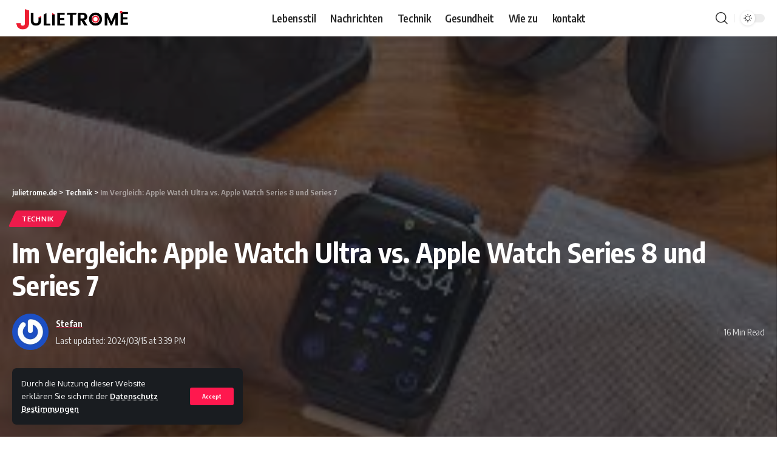

--- FILE ---
content_type: text/html; charset=UTF-8
request_url: https://julietrome.de/apple-watch-series/
body_size: 24623
content:
<!DOCTYPE html>
<html  lang="en-US">
<head>
	<meta name="publisuites-verify-code" content="aHR0cHM6Ly9qdWxpZXRyb21lLmRl" />
	<script async src="https://pagead2.googlesyndication.com/pagead/js/adsbygoogle.js?client=ca-pub-3723756950499516"
     crossorigin="anonymous"></script>
	<meta name="google-site-verification" content="7OhGd4e1Y7OMF-PMiWYsztnCmOul19nF9x2Dew-ZXa8" />
    <meta charset="UTF-8">
    <meta http-equiv="X-UA-Compatible" content="IE=edge">
    <meta name="viewport" content="width=device-width, initial-scale=1">
    <link rel="profile" href="https://gmpg.org/xfn/11">
	 

	<meta name='robots' content='index, follow, max-image-preview:large, max-snippet:-1, max-video-preview:-1' />

	<!-- This site is optimized with the Yoast SEO plugin v22.5 - https://yoast.com/wordpress/plugins/seo/ -->
	<title>Im Vergleich: Apple Watch Ultra vs. Apple Watch Series 8 und Series 7</title>
	<meta name="description" content="Die Apple Watch Series 8 und die Apple Watch Ultra sind die neuesten tragbaren Accessoires des Unternehmens, und diese Funktionen könnten." />
	<link rel="canonical" href="https://julietrome.de/apple-watch-series/" />
	<meta property="og:locale" content="en_US" />
	<meta property="og:type" content="article" />
	<meta property="og:title" content="Im Vergleich: Apple Watch Ultra vs. Apple Watch Series 8 und Series 7" />
	<meta property="og:description" content="Die Apple Watch Series 8 und die Apple Watch Ultra sind die neuesten tragbaren Accessoires des Unternehmens, und diese Funktionen könnten." />
	<meta property="og:url" content="https://julietrome.de/apple-watch-series/" />
	<meta property="og:site_name" content="julietrome.de" />
	<meta property="article:published_time" content="2024-03-15T15:39:01+00:00" />
	<meta property="article:modified_time" content="2024-03-15T15:39:11+00:00" />
	<meta property="og:image" content="http://julietrome.de/wp-content/uploads/2024/03/apple-watch-series.jpg" />
	<meta property="og:image:width" content="259" />
	<meta property="og:image:height" content="194" />
	<meta property="og:image:type" content="image/jpeg" />
	<meta name="author" content="Stefan" />
	<meta name="twitter:card" content="summary_large_image" />
	<meta name="twitter:title" content="Im Vergleich: Apple Watch Ultra vs. Apple Watch Series 8 und Series 7" />
	<meta name="twitter:description" content="Die Apple Watch Series 8 und die Apple Watch Ultra sind die neuesten tragbaren Accessoires des Unternehmens, und diese Funktionen könnten." />
	<meta name="twitter:image" content="https://julietrome.de/wp-content/uploads/2024/03/apple-watch-series.jpg" />
	<meta name="twitter:label1" content="Written by" />
	<meta name="twitter:data1" content="Stefan" />
	<meta name="twitter:label2" content="Est. reading time" />
	<meta name="twitter:data2" content="10 minutes" />
	<script type="application/ld+json" class="yoast-schema-graph">{"@context":"https://schema.org","@graph":[{"@type":"Article","@id":"https://julietrome.de/apple-watch-series/#article","isPartOf":{"@id":"https://julietrome.de/apple-watch-series/"},"author":{"name":"Stefan","@id":"https://julietrome.de/#/schema/person/ae95f0df47134e341965907d24169861"},"headline":"Im Vergleich: Apple Watch Ultra vs. Apple Watch Series 8 und Series 7","datePublished":"2024-03-15T15:39:01+00:00","dateModified":"2024-03-15T15:39:11+00:00","mainEntityOfPage":{"@id":"https://julietrome.de/apple-watch-series/"},"wordCount":2197,"publisher":{"@id":"https://julietrome.de/#/schema/person/ae95f0df47134e341965907d24169861"},"image":{"@id":"https://julietrome.de/apple-watch-series/#primaryimage"},"thumbnailUrl":"https://julietrome.de/wp-content/uploads/2024/03/apple-watch-series.jpg","articleSection":["Technik"],"inLanguage":"en-US"},{"@type":"WebPage","@id":"https://julietrome.de/apple-watch-series/","url":"https://julietrome.de/apple-watch-series/","name":"Im Vergleich: Apple Watch Ultra vs. Apple Watch Series 8 und Series 7","isPartOf":{"@id":"https://julietrome.de/#website"},"primaryImageOfPage":{"@id":"https://julietrome.de/apple-watch-series/#primaryimage"},"image":{"@id":"https://julietrome.de/apple-watch-series/#primaryimage"},"thumbnailUrl":"https://julietrome.de/wp-content/uploads/2024/03/apple-watch-series.jpg","datePublished":"2024-03-15T15:39:01+00:00","dateModified":"2024-03-15T15:39:11+00:00","description":"Die Apple Watch Series 8 und die Apple Watch Ultra sind die neuesten tragbaren Accessoires des Unternehmens, und diese Funktionen könnten.","breadcrumb":{"@id":"https://julietrome.de/apple-watch-series/#breadcrumb"},"inLanguage":"en-US","potentialAction":[{"@type":"ReadAction","target":["https://julietrome.de/apple-watch-series/"]}]},{"@type":"ImageObject","inLanguage":"en-US","@id":"https://julietrome.de/apple-watch-series/#primaryimage","url":"https://julietrome.de/wp-content/uploads/2024/03/apple-watch-series.jpg","contentUrl":"https://julietrome.de/wp-content/uploads/2024/03/apple-watch-series.jpg","width":259,"height":194,"caption":"apple watch series"},{"@type":"BreadcrumbList","@id":"https://julietrome.de/apple-watch-series/#breadcrumb","itemListElement":[{"@type":"ListItem","position":1,"name":"Home","item":"https://julietrome.de/"},{"@type":"ListItem","position":2,"name":"Im Vergleich: Apple Watch Ultra vs. Apple Watch Series 8 und Series 7"}]},{"@type":"WebSite","@id":"https://julietrome.de/#website","url":"https://julietrome.de/","name":"julietrome.de","description":"","publisher":{"@id":"https://julietrome.de/#/schema/person/ae95f0df47134e341965907d24169861"},"potentialAction":[{"@type":"SearchAction","target":{"@type":"EntryPoint","urlTemplate":"https://julietrome.de/?s={search_term_string}"},"query-input":"required name=search_term_string"}],"inLanguage":"en-US"},{"@type":["Person","Organization"],"@id":"https://julietrome.de/#/schema/person/ae95f0df47134e341965907d24169861","name":"Stefan","image":{"@type":"ImageObject","inLanguage":"en-US","@id":"https://julietrome.de/#/schema/person/image/","url":"https://julietrome.de/wp-content/uploads/2023/01/1-01.png","contentUrl":"https://julietrome.de/wp-content/uploads/2023/01/1-01.png","width":713,"height":216,"caption":"Stefan"},"logo":{"@id":"https://julietrome.de/#/schema/person/image/"},"sameAs":["https://julietrome.de/"],"url":"https://julietrome.de/author/stefan/"}]}</script>
	<!-- / Yoast SEO plugin. -->


<link rel='dns-prefetch' href='//www.googletagmanager.com' />
<link rel="alternate" type="application/rss+xml" title="julietrome.de &raquo; Feed" href="https://julietrome.de/feed/" />
<link rel="alternate" type="application/rss+xml" title="julietrome.de &raquo; Comments Feed" href="https://julietrome.de/comments/feed/" />
<link rel="alternate" type="application/rss+xml" title="julietrome.de &raquo; Im Vergleich: Apple Watch Ultra vs. Apple Watch Series 8 und Series 7 Comments Feed" href="https://julietrome.de/apple-watch-series/feed/" />
            <link rel="pingback" href="https://julietrome.de/xmlrpc.php"/>
		<script type="application/ld+json">{"@context":"https://schema.org","@type":"Organization","legalName":"julietrome.de","url":"https://julietrome.de/","sameAs":["https://www.facebook.com/profile.php?id=100089234784771","https://twitter.com/julie_trome"]}</script>
<script>
window._wpemojiSettings = {"baseUrl":"https:\/\/s.w.org\/images\/core\/emoji\/15.0.3\/72x72\/","ext":".png","svgUrl":"https:\/\/s.w.org\/images\/core\/emoji\/15.0.3\/svg\/","svgExt":".svg","source":{"concatemoji":"https:\/\/julietrome.de\/wp-includes\/js\/wp-emoji-release.min.js?ver=6.5.7"}};
/*! This file is auto-generated */
!function(i,n){var o,s,e;function c(e){try{var t={supportTests:e,timestamp:(new Date).valueOf()};sessionStorage.setItem(o,JSON.stringify(t))}catch(e){}}function p(e,t,n){e.clearRect(0,0,e.canvas.width,e.canvas.height),e.fillText(t,0,0);var t=new Uint32Array(e.getImageData(0,0,e.canvas.width,e.canvas.height).data),r=(e.clearRect(0,0,e.canvas.width,e.canvas.height),e.fillText(n,0,0),new Uint32Array(e.getImageData(0,0,e.canvas.width,e.canvas.height).data));return t.every(function(e,t){return e===r[t]})}function u(e,t,n){switch(t){case"flag":return n(e,"\ud83c\udff3\ufe0f\u200d\u26a7\ufe0f","\ud83c\udff3\ufe0f\u200b\u26a7\ufe0f")?!1:!n(e,"\ud83c\uddfa\ud83c\uddf3","\ud83c\uddfa\u200b\ud83c\uddf3")&&!n(e,"\ud83c\udff4\udb40\udc67\udb40\udc62\udb40\udc65\udb40\udc6e\udb40\udc67\udb40\udc7f","\ud83c\udff4\u200b\udb40\udc67\u200b\udb40\udc62\u200b\udb40\udc65\u200b\udb40\udc6e\u200b\udb40\udc67\u200b\udb40\udc7f");case"emoji":return!n(e,"\ud83d\udc26\u200d\u2b1b","\ud83d\udc26\u200b\u2b1b")}return!1}function f(e,t,n){var r="undefined"!=typeof WorkerGlobalScope&&self instanceof WorkerGlobalScope?new OffscreenCanvas(300,150):i.createElement("canvas"),a=r.getContext("2d",{willReadFrequently:!0}),o=(a.textBaseline="top",a.font="600 32px Arial",{});return e.forEach(function(e){o[e]=t(a,e,n)}),o}function t(e){var t=i.createElement("script");t.src=e,t.defer=!0,i.head.appendChild(t)}"undefined"!=typeof Promise&&(o="wpEmojiSettingsSupports",s=["flag","emoji"],n.supports={everything:!0,everythingExceptFlag:!0},e=new Promise(function(e){i.addEventListener("DOMContentLoaded",e,{once:!0})}),new Promise(function(t){var n=function(){try{var e=JSON.parse(sessionStorage.getItem(o));if("object"==typeof e&&"number"==typeof e.timestamp&&(new Date).valueOf()<e.timestamp+604800&&"object"==typeof e.supportTests)return e.supportTests}catch(e){}return null}();if(!n){if("undefined"!=typeof Worker&&"undefined"!=typeof OffscreenCanvas&&"undefined"!=typeof URL&&URL.createObjectURL&&"undefined"!=typeof Blob)try{var e="postMessage("+f.toString()+"("+[JSON.stringify(s),u.toString(),p.toString()].join(",")+"));",r=new Blob([e],{type:"text/javascript"}),a=new Worker(URL.createObjectURL(r),{name:"wpTestEmojiSupports"});return void(a.onmessage=function(e){c(n=e.data),a.terminate(),t(n)})}catch(e){}c(n=f(s,u,p))}t(n)}).then(function(e){for(var t in e)n.supports[t]=e[t],n.supports.everything=n.supports.everything&&n.supports[t],"flag"!==t&&(n.supports.everythingExceptFlag=n.supports.everythingExceptFlag&&n.supports[t]);n.supports.everythingExceptFlag=n.supports.everythingExceptFlag&&!n.supports.flag,n.DOMReady=!1,n.readyCallback=function(){n.DOMReady=!0}}).then(function(){return e}).then(function(){var e;n.supports.everything||(n.readyCallback(),(e=n.source||{}).concatemoji?t(e.concatemoji):e.wpemoji&&e.twemoji&&(t(e.twemoji),t(e.wpemoji)))}))}((window,document),window._wpemojiSettings);
</script>

<style id='wp-emoji-styles-inline-css'>

	img.wp-smiley, img.emoji {
		display: inline !important;
		border: none !important;
		box-shadow: none !important;
		height: 1em !important;
		width: 1em !important;
		margin: 0 0.07em !important;
		vertical-align: -0.1em !important;
		background: none !important;
		padding: 0 !important;
	}
</style>
<link rel='stylesheet' id='wp-block-library-css' href='https://julietrome.de/wp-includes/css/dist/block-library/style.min.css?ver=6.5.7' media='all' />
<style id='classic-theme-styles-inline-css'>
/*! This file is auto-generated */
.wp-block-button__link{color:#fff;background-color:#32373c;border-radius:9999px;box-shadow:none;text-decoration:none;padding:calc(.667em + 2px) calc(1.333em + 2px);font-size:1.125em}.wp-block-file__button{background:#32373c;color:#fff;text-decoration:none}
</style>
<style id='global-styles-inline-css'>
body{--wp--preset--color--black: #000000;--wp--preset--color--cyan-bluish-gray: #abb8c3;--wp--preset--color--white: #ffffff;--wp--preset--color--pale-pink: #f78da7;--wp--preset--color--vivid-red: #cf2e2e;--wp--preset--color--luminous-vivid-orange: #ff6900;--wp--preset--color--luminous-vivid-amber: #fcb900;--wp--preset--color--light-green-cyan: #7bdcb5;--wp--preset--color--vivid-green-cyan: #00d084;--wp--preset--color--pale-cyan-blue: #8ed1fc;--wp--preset--color--vivid-cyan-blue: #0693e3;--wp--preset--color--vivid-purple: #9b51e0;--wp--preset--gradient--vivid-cyan-blue-to-vivid-purple: linear-gradient(135deg,rgba(6,147,227,1) 0%,rgb(155,81,224) 100%);--wp--preset--gradient--light-green-cyan-to-vivid-green-cyan: linear-gradient(135deg,rgb(122,220,180) 0%,rgb(0,208,130) 100%);--wp--preset--gradient--luminous-vivid-amber-to-luminous-vivid-orange: linear-gradient(135deg,rgba(252,185,0,1) 0%,rgba(255,105,0,1) 100%);--wp--preset--gradient--luminous-vivid-orange-to-vivid-red: linear-gradient(135deg,rgba(255,105,0,1) 0%,rgb(207,46,46) 100%);--wp--preset--gradient--very-light-gray-to-cyan-bluish-gray: linear-gradient(135deg,rgb(238,238,238) 0%,rgb(169,184,195) 100%);--wp--preset--gradient--cool-to-warm-spectrum: linear-gradient(135deg,rgb(74,234,220) 0%,rgb(151,120,209) 20%,rgb(207,42,186) 40%,rgb(238,44,130) 60%,rgb(251,105,98) 80%,rgb(254,248,76) 100%);--wp--preset--gradient--blush-light-purple: linear-gradient(135deg,rgb(255,206,236) 0%,rgb(152,150,240) 100%);--wp--preset--gradient--blush-bordeaux: linear-gradient(135deg,rgb(254,205,165) 0%,rgb(254,45,45) 50%,rgb(107,0,62) 100%);--wp--preset--gradient--luminous-dusk: linear-gradient(135deg,rgb(255,203,112) 0%,rgb(199,81,192) 50%,rgb(65,88,208) 100%);--wp--preset--gradient--pale-ocean: linear-gradient(135deg,rgb(255,245,203) 0%,rgb(182,227,212) 50%,rgb(51,167,181) 100%);--wp--preset--gradient--electric-grass: linear-gradient(135deg,rgb(202,248,128) 0%,rgb(113,206,126) 100%);--wp--preset--gradient--midnight: linear-gradient(135deg,rgb(2,3,129) 0%,rgb(40,116,252) 100%);--wp--preset--font-size--small: 13px;--wp--preset--font-size--medium: 20px;--wp--preset--font-size--large: 36px;--wp--preset--font-size--x-large: 42px;--wp--preset--spacing--20: 0.44rem;--wp--preset--spacing--30: 0.67rem;--wp--preset--spacing--40: 1rem;--wp--preset--spacing--50: 1.5rem;--wp--preset--spacing--60: 2.25rem;--wp--preset--spacing--70: 3.38rem;--wp--preset--spacing--80: 5.06rem;--wp--preset--shadow--natural: 6px 6px 9px rgba(0, 0, 0, 0.2);--wp--preset--shadow--deep: 12px 12px 50px rgba(0, 0, 0, 0.4);--wp--preset--shadow--sharp: 6px 6px 0px rgba(0, 0, 0, 0.2);--wp--preset--shadow--outlined: 6px 6px 0px -3px rgba(255, 255, 255, 1), 6px 6px rgba(0, 0, 0, 1);--wp--preset--shadow--crisp: 6px 6px 0px rgba(0, 0, 0, 1);}:where(.is-layout-flex){gap: 0.5em;}:where(.is-layout-grid){gap: 0.5em;}body .is-layout-flex{display: flex;}body .is-layout-flex{flex-wrap: wrap;align-items: center;}body .is-layout-flex > *{margin: 0;}body .is-layout-grid{display: grid;}body .is-layout-grid > *{margin: 0;}:where(.wp-block-columns.is-layout-flex){gap: 2em;}:where(.wp-block-columns.is-layout-grid){gap: 2em;}:where(.wp-block-post-template.is-layout-flex){gap: 1.25em;}:where(.wp-block-post-template.is-layout-grid){gap: 1.25em;}.has-black-color{color: var(--wp--preset--color--black) !important;}.has-cyan-bluish-gray-color{color: var(--wp--preset--color--cyan-bluish-gray) !important;}.has-white-color{color: var(--wp--preset--color--white) !important;}.has-pale-pink-color{color: var(--wp--preset--color--pale-pink) !important;}.has-vivid-red-color{color: var(--wp--preset--color--vivid-red) !important;}.has-luminous-vivid-orange-color{color: var(--wp--preset--color--luminous-vivid-orange) !important;}.has-luminous-vivid-amber-color{color: var(--wp--preset--color--luminous-vivid-amber) !important;}.has-light-green-cyan-color{color: var(--wp--preset--color--light-green-cyan) !important;}.has-vivid-green-cyan-color{color: var(--wp--preset--color--vivid-green-cyan) !important;}.has-pale-cyan-blue-color{color: var(--wp--preset--color--pale-cyan-blue) !important;}.has-vivid-cyan-blue-color{color: var(--wp--preset--color--vivid-cyan-blue) !important;}.has-vivid-purple-color{color: var(--wp--preset--color--vivid-purple) !important;}.has-black-background-color{background-color: var(--wp--preset--color--black) !important;}.has-cyan-bluish-gray-background-color{background-color: var(--wp--preset--color--cyan-bluish-gray) !important;}.has-white-background-color{background-color: var(--wp--preset--color--white) !important;}.has-pale-pink-background-color{background-color: var(--wp--preset--color--pale-pink) !important;}.has-vivid-red-background-color{background-color: var(--wp--preset--color--vivid-red) !important;}.has-luminous-vivid-orange-background-color{background-color: var(--wp--preset--color--luminous-vivid-orange) !important;}.has-luminous-vivid-amber-background-color{background-color: var(--wp--preset--color--luminous-vivid-amber) !important;}.has-light-green-cyan-background-color{background-color: var(--wp--preset--color--light-green-cyan) !important;}.has-vivid-green-cyan-background-color{background-color: var(--wp--preset--color--vivid-green-cyan) !important;}.has-pale-cyan-blue-background-color{background-color: var(--wp--preset--color--pale-cyan-blue) !important;}.has-vivid-cyan-blue-background-color{background-color: var(--wp--preset--color--vivid-cyan-blue) !important;}.has-vivid-purple-background-color{background-color: var(--wp--preset--color--vivid-purple) !important;}.has-black-border-color{border-color: var(--wp--preset--color--black) !important;}.has-cyan-bluish-gray-border-color{border-color: var(--wp--preset--color--cyan-bluish-gray) !important;}.has-white-border-color{border-color: var(--wp--preset--color--white) !important;}.has-pale-pink-border-color{border-color: var(--wp--preset--color--pale-pink) !important;}.has-vivid-red-border-color{border-color: var(--wp--preset--color--vivid-red) !important;}.has-luminous-vivid-orange-border-color{border-color: var(--wp--preset--color--luminous-vivid-orange) !important;}.has-luminous-vivid-amber-border-color{border-color: var(--wp--preset--color--luminous-vivid-amber) !important;}.has-light-green-cyan-border-color{border-color: var(--wp--preset--color--light-green-cyan) !important;}.has-vivid-green-cyan-border-color{border-color: var(--wp--preset--color--vivid-green-cyan) !important;}.has-pale-cyan-blue-border-color{border-color: var(--wp--preset--color--pale-cyan-blue) !important;}.has-vivid-cyan-blue-border-color{border-color: var(--wp--preset--color--vivid-cyan-blue) !important;}.has-vivid-purple-border-color{border-color: var(--wp--preset--color--vivid-purple) !important;}.has-vivid-cyan-blue-to-vivid-purple-gradient-background{background: var(--wp--preset--gradient--vivid-cyan-blue-to-vivid-purple) !important;}.has-light-green-cyan-to-vivid-green-cyan-gradient-background{background: var(--wp--preset--gradient--light-green-cyan-to-vivid-green-cyan) !important;}.has-luminous-vivid-amber-to-luminous-vivid-orange-gradient-background{background: var(--wp--preset--gradient--luminous-vivid-amber-to-luminous-vivid-orange) !important;}.has-luminous-vivid-orange-to-vivid-red-gradient-background{background: var(--wp--preset--gradient--luminous-vivid-orange-to-vivid-red) !important;}.has-very-light-gray-to-cyan-bluish-gray-gradient-background{background: var(--wp--preset--gradient--very-light-gray-to-cyan-bluish-gray) !important;}.has-cool-to-warm-spectrum-gradient-background{background: var(--wp--preset--gradient--cool-to-warm-spectrum) !important;}.has-blush-light-purple-gradient-background{background: var(--wp--preset--gradient--blush-light-purple) !important;}.has-blush-bordeaux-gradient-background{background: var(--wp--preset--gradient--blush-bordeaux) !important;}.has-luminous-dusk-gradient-background{background: var(--wp--preset--gradient--luminous-dusk) !important;}.has-pale-ocean-gradient-background{background: var(--wp--preset--gradient--pale-ocean) !important;}.has-electric-grass-gradient-background{background: var(--wp--preset--gradient--electric-grass) !important;}.has-midnight-gradient-background{background: var(--wp--preset--gradient--midnight) !important;}.has-small-font-size{font-size: var(--wp--preset--font-size--small) !important;}.has-medium-font-size{font-size: var(--wp--preset--font-size--medium) !important;}.has-large-font-size{font-size: var(--wp--preset--font-size--large) !important;}.has-x-large-font-size{font-size: var(--wp--preset--font-size--x-large) !important;}
.wp-block-navigation a:where(:not(.wp-element-button)){color: inherit;}
:where(.wp-block-post-template.is-layout-flex){gap: 1.25em;}:where(.wp-block-post-template.is-layout-grid){gap: 1.25em;}
:where(.wp-block-columns.is-layout-flex){gap: 2em;}:where(.wp-block-columns.is-layout-grid){gap: 2em;}
.wp-block-pullquote{font-size: 1.5em;line-height: 1.6;}
</style>
<link rel='stylesheet' id='YSFA-css' href='https://julietrome.de/wp-content/plugins/faq-schema-block-to-accordion/assets/css/style.min.css?ver=1.0.5' media='all' />
<link rel='stylesheet' id='foxiz-font-css' href='//fonts.googleapis.com/css?family=Oxygen%3A400%2C700%7CEncode+Sans+Condensed%3A400%2C500%2C600%2C700%2C800&#038;display=swap&#038;ver=1.5.0' media='all' />
<link rel='stylesheet' id='foxiz-main-css' href='https://julietrome.de/wp-content/themes/foxiz/assets/css/main.css?ver=1.5.0' media='all' />
<link rel='stylesheet' id='foxiz-print-css' href='https://julietrome.de/wp-content/themes/foxiz/assets/css/print.css?ver=1.5.0' media='all' />
<link rel='stylesheet' id='foxiz-style-css' href='https://julietrome.de/wp-content/themes/foxiz/style.css?ver=1.5.0' media='all' />
<style id='foxiz-style-inline-css'>
[data-theme="dark"].is-hd-4 {--nav-bg: #191c20;--nav-bg-from: #191c20;--nav-bg-to: #191c20;}.p-category {--cat-highlight : #0a0000;--cat-highlight-90 : #0a0000e6;--cat-fcolor : #0a0000;}[data-theme="dark"] .p-category, .light-scheme .p-category {--cat-highlight : #0a0000;--cat-highlight-90 : #0a0000e6;--cat-fcolor : #0a0000;}:root {--max-width-wo-sb : 860px;--top-site-bg :#0e0f12;--hyperlink-line-color :var(--g-color);}[data-theme="dark"], .light-scheme {--top-site-bg :#0e0f12;}.search-header:before { background-repeat : no-repeat;background-size : cover;background-image : url(https://foxiz.themeruby.com/default/wp-content/uploads/sites/2/2021/09/search-bg.jpg);background-attachment : scroll;background-position : center center;}[data-theme="dark"] .search-header:before { background-repeat : no-repeat;background-size : cover;background-image : url(https://foxiz.themeruby.com/default/wp-content/uploads/sites/2/2021/09/search-bgd.jpg);background-attachment : scroll;background-position : center center;}.footer-has-bg { background-color : #00000007;}[data-theme="dark"] .footer-has-bg { background-color : #16181c;}.top-site-ad .ad-image { max-width: 1500px; }.yes-hd-transparent .top-site-ad {--top-site-bg :#0e0f12;}.footer-col .widget_nav_menu a span { font-size:8888pxpx; }#amp-mobile-version-switcher { display: none; }
</style>
<script src="https://julietrome.de/wp-includes/js/jquery/jquery.min.js?ver=3.7.1" id="jquery-core-js"></script>
<script src="https://julietrome.de/wp-includes/js/jquery/jquery-migrate.min.js?ver=3.4.1" id="jquery-migrate-js"></script>
<link rel="https://api.w.org/" href="https://julietrome.de/wp-json/" /><link rel="alternate" type="application/json" href="https://julietrome.de/wp-json/wp/v2/posts/15664" /><link rel="EditURI" type="application/rsd+xml" title="RSD" href="https://julietrome.de/xmlrpc.php?rsd" />
<meta name="generator" content="WordPress 6.5.7" />
<link rel='shortlink' href='https://julietrome.de/?p=15664' />
<link rel="alternate" type="application/json+oembed" href="https://julietrome.de/wp-json/oembed/1.0/embed?url=https%3A%2F%2Fjulietrome.de%2Fapple-watch-series%2F" />
<link rel="alternate" type="text/xml+oembed" href="https://julietrome.de/wp-json/oembed/1.0/embed?url=https%3A%2F%2Fjulietrome.de%2Fapple-watch-series%2F&#038;format=xml" />
<meta name="generator" content="Site Kit by Google 1.125.0" />		<script>
			( function() {
				window.onpageshow = function( event ) {
					// Defined window.wpforms means that a form exists on a page.
					// If so and back/forward button has been clicked,
					// force reload a page to prevent the submit button state stuck.
					if ( typeof window.wpforms !== 'undefined' && event.persisted ) {
						window.location.reload();
					}
				};
			}() );
		</script>
		
<!-- Google AdSense meta tags added by Site Kit -->
<meta name="google-adsense-platform-account" content="ca-host-pub-2644536267352236">
<meta name="google-adsense-platform-domain" content="sitekit.withgoogle.com">
<!-- End Google AdSense meta tags added by Site Kit -->
<meta name="generator" content="Elementor 3.21.3; features: e_optimized_assets_loading, e_optimized_css_loading, additional_custom_breakpoints; settings: css_print_method-external, google_font-enabled, font_display-swap">
<script type="application/ld+json">{"@context":"https://schema.org","@type":"WebSite","@id":"https://julietrome.de/#website","url":"https://julietrome.de/","name":"julietrome.de","potentialAction":{"@type":"SearchAction","target":"https://julietrome.de/?s={search_term_string}","query-input":"required name=search_term_string"}}</script>
            <meta property="og:title" content="Im Vergleich: Apple Watch Ultra vs. Apple Watch Series 8 und Series 7"/>
            <meta property="og:url" content="https://julietrome.de/apple-watch-series/"/>
            <meta property="og:site_name" content="julietrome.de"/>
			                <meta property="og:image" content="https://julietrome.de/wp-content/uploads/2024/03/apple-watch-series.jpg"/>
						                <meta property="og:type" content="article"/>
                <meta property="article:published_time" content="2024-03-15T15:39:01+00:00"/>
                <meta property="article:modified_time" content="2024-03-15T15:39:11+00:00"/>
                <meta name="author" content="Stefan"/>
                <meta name="twitter:card" content="summary_large_image"/>
                <meta name="twitter:creator" content="@julietrome.de"/>
                <meta name="twitter:label1" content="Written by"/>
                <meta name="twitter:data1" content="Stefan"/>
				                <meta name="twitter:label2" content="Est. reading time"/>
                <meta name="twitter:data2" content="16> minutes"/>
			<link rel="icon" href="https://julietrome.de/wp-content/uploads/2023/01/4-04-150x150.png" sizes="32x32" />
<link rel="icon" href="https://julietrome.de/wp-content/uploads/2023/01/4-04.png" sizes="192x192" />
<link rel="apple-touch-icon" href="https://julietrome.de/wp-content/uploads/2023/01/4-04.png" />
<meta name="msapplication-TileImage" content="https://julietrome.de/wp-content/uploads/2023/01/4-04.png" />
		<style id="wp-custom-css">
			.p-category {
    --cat-highlight: #ff184e;
    --cat-highlight-90: #ff184ee6;
}

.ecat-bg-1 .p-category, .ecat-bg-2 .p-category, .ecat-bg-3 .p-category {
    padding: 7px 12px;
    -webkit-transition: all .25s var(--timing);
    transition: all .25s var(--timing);
    text-decoration: none;
    color: white;
}


img.attachment-foxiz_crop_o2.size-foxiz_crop_o2.wp-post-image {
   width: 62% !important;
    margin: auto;
}

.s-feat img {
    width: 62% !important;
    margin: auto;
}


.s-feat img {
    width: 62% !important;
    margin: auto;
}

img.attachment-foxiz_crop_o2.size-foxiz_crop_o2.wp-post-image {
	 width: 62% !important;
    margin: auto;
	
}

.ecat-bg-1 .p-category:before {
    -webkit-transform: skewX(-25deg);
    transform: skewX(-25deg);
    background-color:  #ff184ee6 !important;
}


ul#menu-footer-menu-1 {
    text-align: center;
    position: relative;
    top: 50px;
}

ul#menu-footer-menu-1 li {
    display: inline-block;
    padding: 0px 15px;
    text-align: center;
    margin: auto;
}

ul#menu-footer-menu-1 li a {
    text-align: center;
    margin: auto;
    font-size: 18px;
}


.ZnExKf a:hover{
   background-color: #ff184e;
}
.ZnExKf a{
   
    border-bottom: 4px solid #ff184e;
}

h4.heading-title span {
    
    opacity: 1;
}

.footer-wrap .widget-heading.heading-layout-10, .footer-wrap .widget-heading.heading-layout-c10, .more-col .widget-heading {
    opacity: 1 !important;
	text-align:center;
}


@media (max-width: 575.98px) { 

	
ul#menu-footer-menu-1 li {
    display: block;
    padding: 0px 5px;
    text-align: center;
    margin: auto;
}
	
	
ul#menu-footer-menu-1 {
    text-align: center;
    position: relative;
    top: 0px;
}
	
	
	
 }



		</style>
		<style id="wpforms-css-vars-root">
				:root {
					--wpforms-field-border-radius: 3px;
--wpforms-field-border-style: solid;
--wpforms-field-border-size: 1px;
--wpforms-field-background-color: #ffffff;
--wpforms-field-border-color: rgba( 0, 0, 0, 0.25 );
--wpforms-field-border-color-spare: rgba( 0, 0, 0, 0.25 );
--wpforms-field-text-color: rgba( 0, 0, 0, 0.7 );
--wpforms-field-menu-color: #ffffff;
--wpforms-label-color: rgba( 0, 0, 0, 0.85 );
--wpforms-label-sublabel-color: rgba( 0, 0, 0, 0.55 );
--wpforms-label-error-color: #d63637;
--wpforms-button-border-radius: 3px;
--wpforms-button-border-style: none;
--wpforms-button-border-size: 1px;
--wpforms-button-background-color: #066aab;
--wpforms-button-border-color: #066aab;
--wpforms-button-text-color: #ffffff;
--wpforms-page-break-color: #066aab;
--wpforms-background-image: none;
--wpforms-background-position: center center;
--wpforms-background-repeat: no-repeat;
--wpforms-background-size: cover;
--wpforms-background-width: 100px;
--wpforms-background-height: 100px;
--wpforms-background-color: rgba( 0, 0, 0, 0 );
--wpforms-background-url: none;
--wpforms-container-padding: 0px;
--wpforms-container-border-style: none;
--wpforms-container-border-width: 1px;
--wpforms-container-border-color: #000000;
--wpforms-container-border-radius: 3px;
--wpforms-field-size-input-height: 43px;
--wpforms-field-size-input-spacing: 15px;
--wpforms-field-size-font-size: 16px;
--wpforms-field-size-line-height: 19px;
--wpforms-field-size-padding-h: 14px;
--wpforms-field-size-checkbox-size: 16px;
--wpforms-field-size-sublabel-spacing: 5px;
--wpforms-field-size-icon-size: 1;
--wpforms-label-size-font-size: 16px;
--wpforms-label-size-line-height: 19px;
--wpforms-label-size-sublabel-font-size: 14px;
--wpforms-label-size-sublabel-line-height: 17px;
--wpforms-button-size-font-size: 17px;
--wpforms-button-size-height: 41px;
--wpforms-button-size-padding-h: 15px;
--wpforms-button-size-margin-top: 10px;
--wpforms-container-shadow-size-box-shadow: none;

				}
			</style></head>
<body class="post-template-default single single-post postid-15664 single-format-standard wp-embed-responsive elementor-default elementor-kit-8 menu-ani-1 hover-ani-7 wc-res-list is-hd-3 is-standard-5 is-mstick is-smart-sticky yes-tstick top-spacing" data-theme="default">
<div class="site-outer">
	        <header id="site-header" class="header-wrap rb-section header-set-1 header-3 header-wrapper style-shadow">
			<aside id="rb-privacy" class="privacy-bar privacy-left"><div class="privacy-inner"><div class="privacy-content">Durch die Nutzung dieser Website erklären Sie sich mit der <a href="https://julietrome.de/datenschutz-bestimmungen/">Datenschutz Bestimmungen</a></div><div class="privacy-dismiss"><a id="privacy-trigger" href="#" class="privacy-dismiss-btn is-btn"><span>Accept</span></a></div></div></aside>            <div id="navbar-outer" class="navbar-outer">
                <div id="sticky-holder" class="sticky-holder">
                    <div class="navbar-wrap">
                        <div class="rb-container edge-padding">
                            <div class="navbar-inner">
                                <div class="navbar-left">
									        <div class="logo-wrap is-image-logo site-branding">
            <a href="https://julietrome.de/" class="logo" title="julietrome.de">
				<img fetchpriority="high" class="logo-default" data-mode="default" height="216" width="713" src="http://julietrome.de/wp-content/uploads/2023/01/1-01.png" alt="julietrome.de"><img class="logo-dark" data-mode="dark" height="204" width="713" src="http://julietrome.de/wp-content/uploads/2023/01/1-02.png" alt="julietrome.de">            </a>
        </div>
		                                </div>
                                <div class="navbar-center">
									        <nav id="site-navigation" class="main-menu-wrap" aria-label="main menu"><ul id="menu-main-menu" class="main-menu rb-menu large-menu" itemscope itemtype="https://www.schema.org/SiteNavigationElement"><li id="menu-item-2268" class="menu-item menu-item-type-taxonomy menu-item-object-category menu-item-2268"><a href="https://julietrome.de/category/lebensstil/"><span>Lebensstil</span></a></li>
<li id="menu-item-2269" class="menu-item menu-item-type-taxonomy menu-item-object-category menu-item-2269"><a href="https://julietrome.de/category/nachrichten/"><span>Nachrichten</span></a></li>
<li id="menu-item-2270" class="menu-item menu-item-type-taxonomy menu-item-object-category current-post-ancestor current-menu-parent current-post-parent menu-item-2270"><a href="https://julietrome.de/category/technik/"><span>Technik</span></a></li>
<li id="menu-item-2275" class="menu-item menu-item-type-taxonomy menu-item-object-category menu-item-2275"><a href="https://julietrome.de/category/gesundheit/"><span>Gesundheit</span></a></li>
<li id="menu-item-2288" class="menu-item menu-item-type-taxonomy menu-item-object-category menu-item-2288"><a href="https://julietrome.de/category/wie-zu/"><span>Wie zu</span></a></li>
<li id="menu-item-2271" class="menu-item menu-item-type-post_type menu-item-object-page menu-item-2271"><a href="https://julietrome.de/kontakt/"><span>kontakt</span></a></li>
</ul></nav>
		        <div id="s-title-sticky" class="s-title-sticky">
            <div class="s-title-sticky-left">
                <span class="sticky-title-label">Reading:</span>
                <span class="h4 sticky-title">Im Vergleich: Apple Watch Ultra vs. Apple Watch Series 8 und Series 7</span>
            </div>
			        </div>
	                                </div>
                                <div class="navbar-right">
									        <div class="wnav-holder w-header-search header-dropdown-outer">
            <a href="#" data-title="Search" class="icon-holder header-element search-btn more-trigger">
				<i class="rbi rbi-search wnav-icon"></i>            </a>
			        </div>
		        <div class="dark-mode-toggle-wrap">
            <div class="dark-mode-toggle">
                <span class="dark-mode-slide">
                    <i class="dark-mode-slide-btn mode-icon-dark" data-title="Switch to Light"><svg class="svg-icon svg-mode-dark" aria-hidden="true" role="img" focusable="false" xmlns="http://www.w3.org/2000/svg" viewBox="0 0 512 512"><path fill="currentColor" d="M507.681,209.011c-1.297-6.991-7.324-12.111-14.433-12.262c-7.104-0.122-13.347,4.711-14.936,11.643 c-15.26,66.497-73.643,112.94-141.978,112.94c-80.321,0-145.667-65.346-145.667-145.666c0-68.335,46.443-126.718,112.942-141.976 c6.93-1.59,11.791-7.826,11.643-14.934c-0.149-7.108-5.269-13.136-12.259-14.434C287.546,1.454,271.735,0,256,0 C187.62,0,123.333,26.629,74.98,74.981C26.628,123.333,0,187.62,0,256s26.628,132.667,74.98,181.019 C123.333,485.371,187.62,512,256,512s132.667-26.629,181.02-74.981C485.372,388.667,512,324.38,512,256 C512,240.278,510.546,224.469,507.681,209.011z" /></svg></i>
                    <i class="dark-mode-slide-btn mode-icon-default" data-title="Switch to Dark"><svg class="svg-icon svg-mode-light" aria-hidden="true" role="img" focusable="false" xmlns="http://www.w3.org/2000/svg" viewBox="0 0 232.447 232.447"><path fill="currentColor" d="M116.211,194.8c-4.143,0-7.5,3.357-7.5,7.5v22.643c0,4.143,3.357,7.5,7.5,7.5s7.5-3.357,7.5-7.5V202.3 C123.711,198.157,120.354,194.8,116.211,194.8z" /><path fill="currentColor" d="M116.211,37.645c4.143,0,7.5-3.357,7.5-7.5V7.505c0-4.143-3.357-7.5-7.5-7.5s-7.5,3.357-7.5,7.5v22.641 C108.711,34.288,112.068,37.645,116.211,37.645z" /><path fill="currentColor" d="M50.054,171.78l-16.016,16.008c-2.93,2.929-2.931,7.677-0.003,10.606c1.465,1.466,3.385,2.198,5.305,2.198 c1.919,0,3.838-0.731,5.302-2.195l16.016-16.008c2.93-2.929,2.931-7.677,0.003-10.606C57.731,168.852,52.982,168.851,50.054,171.78 z" /><path fill="currentColor" d="M177.083,62.852c1.919,0,3.838-0.731,5.302-2.195L198.4,44.649c2.93-2.929,2.931-7.677,0.003-10.606 c-2.93-2.932-7.679-2.931-10.607-0.003l-16.016,16.008c-2.93,2.929-2.931,7.677-0.003,10.607 C173.243,62.12,175.163,62.852,177.083,62.852z" /><path fill="currentColor" d="M37.645,116.224c0-4.143-3.357-7.5-7.5-7.5H7.5c-4.143,0-7.5,3.357-7.5,7.5s3.357,7.5,7.5,7.5h22.645 C34.287,123.724,37.645,120.366,37.645,116.224z" /><path fill="currentColor" d="M224.947,108.724h-22.652c-4.143,0-7.5,3.357-7.5,7.5s3.357,7.5,7.5,7.5h22.652c4.143,0,7.5-3.357,7.5-7.5 S229.09,108.724,224.947,108.724z" /><path fill="currentColor" d="M50.052,60.655c1.465,1.465,3.384,2.197,5.304,2.197c1.919,0,3.839-0.732,5.303-2.196c2.93-2.929,2.93-7.678,0.001-10.606 L44.652,34.042c-2.93-2.93-7.679-2.929-10.606-0.001c-2.93,2.929-2.93,7.678-0.001,10.606L50.052,60.655z" /><path fill="currentColor" d="M182.395,171.782c-2.93-2.929-7.679-2.93-10.606-0.001c-2.93,2.929-2.93,7.678-0.001,10.607l16.007,16.008 c1.465,1.465,3.384,2.197,5.304,2.197c1.919,0,3.839-0.732,5.303-2.196c2.93-2.929,2.93-7.678,0.001-10.607L182.395,171.782z" /><path fill="currentColor" d="M116.22,48.7c-37.232,0-67.523,30.291-67.523,67.523s30.291,67.523,67.523,67.523s67.522-30.291,67.522-67.523 S153.452,48.7,116.22,48.7z M116.22,168.747c-28.962,0-52.523-23.561-52.523-52.523S87.258,63.7,116.22,63.7 c28.961,0,52.522,23.562,52.522,52.523S145.181,168.747,116.22,168.747z" /></svg></i>
                </span>
            </div>
        </div>
		                                </div>
                            </div>
                        </div>
                    </div>
					        <div id="header-mobile" class="header-mobile">
            <div class="header-mobile-wrap">
				        <div class="mbnav edge-padding">
            <div class="navbar-left">
                <div class="mobile-toggle-wrap">
					                        <a href="#" class="mobile-menu-trigger">        <span class="burger-icon"><span></span><span></span><span></span></span>
	</a>
					                </div>
				        <div class="mobile-logo-wrap is-image-logo site-branding">
            <a href="https://julietrome.de/" title="julietrome.de">
				<img fetchpriority="high" class="logo-default" data-mode="default" height="216" width="713" src="http://julietrome.de/wp-content/uploads/2023/01/1-01.png" alt="julietrome.de"><img class="logo-dark" data-mode="dark" height="204" width="713" src="http://julietrome.de/wp-content/uploads/2023/01/1-02.png" alt="julietrome.de">            </a>
        </div>
		            </div>
            <div class="navbar-right">
						            <a href="#" class="mobile-menu-trigger mobile-search-icon"><i class="rbi rbi-search"></i></a>
			        <div class="dark-mode-toggle-wrap">
            <div class="dark-mode-toggle">
                <span class="dark-mode-slide">
                    <i class="dark-mode-slide-btn mode-icon-dark" data-title="Switch to Light"><svg class="svg-icon svg-mode-dark" aria-hidden="true" role="img" focusable="false" xmlns="http://www.w3.org/2000/svg" viewBox="0 0 512 512"><path fill="currentColor" d="M507.681,209.011c-1.297-6.991-7.324-12.111-14.433-12.262c-7.104-0.122-13.347,4.711-14.936,11.643 c-15.26,66.497-73.643,112.94-141.978,112.94c-80.321,0-145.667-65.346-145.667-145.666c0-68.335,46.443-126.718,112.942-141.976 c6.93-1.59,11.791-7.826,11.643-14.934c-0.149-7.108-5.269-13.136-12.259-14.434C287.546,1.454,271.735,0,256,0 C187.62,0,123.333,26.629,74.98,74.981C26.628,123.333,0,187.62,0,256s26.628,132.667,74.98,181.019 C123.333,485.371,187.62,512,256,512s132.667-26.629,181.02-74.981C485.372,388.667,512,324.38,512,256 C512,240.278,510.546,224.469,507.681,209.011z" /></svg></i>
                    <i class="dark-mode-slide-btn mode-icon-default" data-title="Switch to Dark"><svg class="svg-icon svg-mode-light" aria-hidden="true" role="img" focusable="false" xmlns="http://www.w3.org/2000/svg" viewBox="0 0 232.447 232.447"><path fill="currentColor" d="M116.211,194.8c-4.143,0-7.5,3.357-7.5,7.5v22.643c0,4.143,3.357,7.5,7.5,7.5s7.5-3.357,7.5-7.5V202.3 C123.711,198.157,120.354,194.8,116.211,194.8z" /><path fill="currentColor" d="M116.211,37.645c4.143,0,7.5-3.357,7.5-7.5V7.505c0-4.143-3.357-7.5-7.5-7.5s-7.5,3.357-7.5,7.5v22.641 C108.711,34.288,112.068,37.645,116.211,37.645z" /><path fill="currentColor" d="M50.054,171.78l-16.016,16.008c-2.93,2.929-2.931,7.677-0.003,10.606c1.465,1.466,3.385,2.198,5.305,2.198 c1.919,0,3.838-0.731,5.302-2.195l16.016-16.008c2.93-2.929,2.931-7.677,0.003-10.606C57.731,168.852,52.982,168.851,50.054,171.78 z" /><path fill="currentColor" d="M177.083,62.852c1.919,0,3.838-0.731,5.302-2.195L198.4,44.649c2.93-2.929,2.931-7.677,0.003-10.606 c-2.93-2.932-7.679-2.931-10.607-0.003l-16.016,16.008c-2.93,2.929-2.931,7.677-0.003,10.607 C173.243,62.12,175.163,62.852,177.083,62.852z" /><path fill="currentColor" d="M37.645,116.224c0-4.143-3.357-7.5-7.5-7.5H7.5c-4.143,0-7.5,3.357-7.5,7.5s3.357,7.5,7.5,7.5h22.645 C34.287,123.724,37.645,120.366,37.645,116.224z" /><path fill="currentColor" d="M224.947,108.724h-22.652c-4.143,0-7.5,3.357-7.5,7.5s3.357,7.5,7.5,7.5h22.652c4.143,0,7.5-3.357,7.5-7.5 S229.09,108.724,224.947,108.724z" /><path fill="currentColor" d="M50.052,60.655c1.465,1.465,3.384,2.197,5.304,2.197c1.919,0,3.839-0.732,5.303-2.196c2.93-2.929,2.93-7.678,0.001-10.606 L44.652,34.042c-2.93-2.93-7.679-2.929-10.606-0.001c-2.93,2.929-2.93,7.678-0.001,10.606L50.052,60.655z" /><path fill="currentColor" d="M182.395,171.782c-2.93-2.929-7.679-2.93-10.606-0.001c-2.93,2.929-2.93,7.678-0.001,10.607l16.007,16.008 c1.465,1.465,3.384,2.197,5.304,2.197c1.919,0,3.839-0.732,5.303-2.196c2.93-2.929,2.93-7.678,0.001-10.607L182.395,171.782z" /><path fill="currentColor" d="M116.22,48.7c-37.232,0-67.523,30.291-67.523,67.523s30.291,67.523,67.523,67.523s67.522-30.291,67.522-67.523 S153.452,48.7,116.22,48.7z M116.22,168.747c-28.962,0-52.523-23.561-52.523-52.523S87.258,63.7,116.22,63.7 c28.961,0,52.522,23.562,52.522,52.523S145.181,168.747,116.22,168.747z" /></svg></i>
                </span>
            </div>
        </div>
		            </div>
        </div>
	            </div>
			        <div class="mobile-collapse">
        <div class="mobile-collapse-holder">
            <div class="mobile-collapse-inner">
                <div class="mobile-search-form edge-padding">        <div class="header-search-form live-search-form">
			                <span class="h5">Search</span>
			                <div class="live-search-form-outer">
					        <form method="get" action="https://julietrome.de/" class="rb-search-form">
            <div class="search-form-inner">
				                    <span class="search-icon"><i class="rbi rbi-search"></i></span>
				                <span class="search-text"><input type="text" class="field" placeholder="Search Headlines, News..." value="" name="s"/></span>
                <span class="rb-search-submit"><input type="submit" value="Search"/>                        <i class="rbi rbi-cright"></i></span>
            </div>
        </form>
	                    <span class="live-search-animation rb-loader"></span>
                    <div class="live-search-absolute live-search-response"></div>
                </div>
			</div>
		</div>
                <nav class="mobile-menu-wrap edge-padding">
					<ul id="mobile-menu" class="mobile-menu"><li id="menu-item-2367" class="menu-item menu-item-type-post_type menu-item-object-page menu-item-home menu-item-2367"><a href="https://julietrome.de/"><span>Haus</span></a></li>
<li id="menu-item-2368" class="menu-item menu-item-type-post_type menu-item-object-page menu-item-2368"><a href="https://julietrome.de/kontakt/"><span>Kontakt</span></a></li>
<li id="menu-item-2369" class="menu-item menu-item-type-taxonomy menu-item-object-category menu-item-2369"><a href="https://julietrome.de/category/gesundheit/"><span>Gesundheit</span></a></li>
<li id="menu-item-2370" class="menu-item menu-item-type-taxonomy menu-item-object-category menu-item-2370"><a href="https://julietrome.de/category/lebensstil/"><span>Lebensstil</span></a></li>
<li id="menu-item-2371" class="menu-item menu-item-type-taxonomy menu-item-object-category menu-item-2371"><a href="https://julietrome.de/category/nachrichten/"><span>Nachrichten</span></a></li>
<li id="menu-item-2372" class="menu-item menu-item-type-taxonomy menu-item-object-category current-post-ancestor current-menu-parent current-post-parent menu-item-2372"><a href="https://julietrome.de/category/technik/"><span>Technik</span></a></li>
<li id="menu-item-2373" class="menu-item menu-item-type-taxonomy menu-item-object-category menu-item-2373"><a href="https://julietrome.de/category/wie-zu/"><span>Wie zu</span></a></li>
</ul>                </nav>
                <div class="mobile-collapse-sections edge-padding">
					                        <div class="mobile-social-list">
                            <span class="mobile-social-list-title h6">Follow US</span>
							<a class="social-link-facebook" data-title="Facebook" href="https://www.facebook.com/profile.php?id=100089234784771" target="_blank" rel="noopener nofollow"><i class="rbi rbi-facebook"></i></a><a class="social-link-twitter" data-title="Twitter" href="https://twitter.com/julie_trome" target="_blank" rel="noopener nofollow"><i class="rbi rbi-twitter"></i></a>                        </div>
					                </div>
				                    <div class="collapse-footer">
						                            <div class="collapse-copyright">© 2022 Foxiz News Network. Ruby Design Company. All Rights Reserved.</div>
						                    </div>
				            </div>
        </div>
        </div>
	        </div>
	                </div>
            </div>
			        </header>
		    <div class="site-wrap">        <div class="single-standard-5 without-sidebar optimal-line-length">
			<article id="post-15664" class="post-15664 post type-post status-publish format-standard has-post-thumbnail category-technik" itemscope itemtype="https://schema.org/Article">            <header class="single-header">
                <div class="single-header-inner">
                    <div class="s-feat-holder full-dark-overlay">
						<img width="259" height="194" src="https://julietrome.de/wp-content/uploads/2024/03/apple-watch-series.jpg" class="featured-img wp-post-image" alt="apple watch series" decoding="async" />                    </div>
                    <div class="rb-container edge-padding">
                        <div class="single-header-content overlay-text">
							            <aside class="breadcrumb-wrap breadcrumb-navxt s-breadcrumb">
                <div class="breadcrumb-inner" vocab="https://schema.org/" typeof="BreadcrumbList"><!-- Breadcrumb NavXT 7.3.0 -->
<span property="itemListElement" typeof="ListItem"><a property="item" typeof="WebPage" title="Go to julietrome.de." href="https://julietrome.de" class="home" ><span property="name">julietrome.de</span></a><meta property="position" content="1"></span> &gt; <span property="itemListElement" typeof="ListItem"><a property="item" typeof="WebPage" title="Go to the Technik Category archives." href="https://julietrome.de/category/technik/" class="taxonomy category" ><span property="name">Technik</span></a><meta property="position" content="2"></span> &gt; <span property="itemListElement" typeof="ListItem"><span property="name" class="post post-post current-item">Im Vergleich: Apple Watch Ultra vs. Apple Watch Series 8 und Series 7</span><meta property="url" content="https://julietrome.de/apple-watch-series/"><meta property="position" content="3"></span></div>
            </aside>
		        <div class="s-cats ecat-bg-1 ecat-size-big">
			<div class="p-categories"><a class="p-category category-id-105" href="https://julietrome.de/category/technik/" rel="category">Technik</a></div>        </div>
	<h1 class="s-title fw-headline" itemprop="headline">Im Vergleich: Apple Watch Ultra vs. Apple Watch Series 8 und Series 7</h1>        <div class="single-meta">
			                <div class="smeta-in">
					        <a class="meta-avatar" href="https://julietrome.de/author/stefan/"><img alt='Stefan' src='https://secure.gravatar.com/avatar/31f2855c88a8581a1119ddee114535de?s=120&#038;r=g' srcset='https://secure.gravatar.com/avatar/31f2855c88a8581a1119ddee114535de?s=240&#038;r=g 2x' class='avatar avatar-120 photo' height='120' width='120' decoding='async'/></a>
		                    <div class="smeta-sec">
						        <div class="single-updated-info meta-text">
            <time class="updated-date" datetime="2024-03-15T15:39:11+00:00">Last updated: 2024/03/15 at 3:39 PM</time>
        </div>
	                        <div class="p-meta">
                            <div class="meta-inner is-meta"><span class="meta-el meta-author">
		        <a href="https://julietrome.de/author/stefan/">Stefan</a>
		        </span>
		</div>
                        </div>
                    </div>
                </div>
			            <div class="smeta-extra">
				        <div class="single-time-read is-meta">
			        <span class="meta-el meta-read">16 Min Read</span>
		        </div>
		            </div>
        </div>
		                        </div>
                    </div>
                </div>
				                    <div class="single-caption-outer rb-container edge-padding">
						<div class="feat-caption meta-text"><span class="caption-text meta-bold">apple watch series</span></div>                    </div>
				            </header>
            <div class="rb-container edge-padding">
                <div class="grid-container">
                    <div class="s-ct">
						        <div class="s-ct-wrap">
            <div class="s-ct-inner">
				                <div class="e-ct-outer">
					<div class="entry-content rbct clearfix" itemprop="articleBody">
<p>Die Apple Watch Series 8 und die Apple Watch Ultra sind die neuesten tragbaren Accessoires des Unternehmens, und diese Funktionen könnten neue Käufer oder Besitzer der Apple Watch Series 7 verlocken.</p><div class="ruby-table-contents rbtoc table-fw"><div class="toc-header"><i class="rbi rbi-read"></i><span class="h3">Contents</span><a class="ruby-toc-toggle" href="#"><i class="rbi rbi-angle-down"></i></a></div><div class="inner"><a href="#apple-watch-series-7-vs-apple-watch-series-8-vs-apple-watch-ultra-spezifikationen" class="table-link anchor-link h5" data-index="rb-heading-index-0">Apple Watch Series 7 vs. Apple Watch Series 8 vs. Apple Watch Ultra – Spezifikationen</a><a href="#apple-watch-series-7-vs-apple-watch-series-8-vs-apple-watch-ultra-gehausegrosen-materialien-und-gewicht" class="table-link anchor-link h5" data-index="rb-heading-index-1">Apple Watch Series 7 vs. Apple Watch Series 8 vs. Apple Watch Ultra – Gehäusegrößen, Materialien und Gewicht</a><a href="#apple-watch-series-7-vs-apple-watch-series-8-vs-apple-watch-ultra-display" class="table-link anchor-link h5" data-index="rb-heading-index-2">Apple Watch Series 7 vs. Apple Watch Series 8 vs. Apple Watch Ultra – Display</a><a href="#apple-watch-series-7-vs-apple-watch-series-8-vs-apple-watch-ultra-design" class="table-link anchor-link h5" data-index="rb-heading-index-3">Apple Watch Series 7 vs. Apple Watch Series 8 vs. Apple Watch Ultra – Design</a><a href="#apple-watch-series-7-vs-apple-watch-series-8-vs-apple-watch-ultra-prozessor" class="table-link anchor-link h5" data-index="rb-heading-index-4">Apple Watch Series 7 vs. Apple Watch Series 8 vs. Apple Watch Ultra – Prozessor</a><a href="#apple-watchs-series-7-vs-apple-watchs-series-8-vs-apple-watch-ultra-gesundheit-amp-fitness" class="table-link anchor-link h5" data-index="rb-heading-index-5">Apple Watchs Series 7 vs. Apple Watchs Series 8 vs. Apple Watch Ultra – Gesundheit &amp; Fitness</a><a href="#apple-watchs-series-7-vs-apple-watchs-series-8-vs-apple-watchs-ultra-akku" class="table-link anchor-link h5" data-index="rb-heading-index-6">Apple Watchs Series 7 vs. Apple Watchs Series 8 vs. Apple Watchs Ultra – Akku</a><a href="#apple-watchs-series-7-vs-apple-watchs-series-8-vs-apple-watch-ultra-weitere-funktionen" class="table-link anchor-link h5" data-index="rb-heading-index-7">Apple Watchs Series 7 vs. Apple Watchs Series 8 vs. Apple Watch Ultra – Weitere Funktionen</a><a href="#apple-watchs-series-7-vs-apple-watchs-series-8-vs-apple-watchs-ultra-preise-speicher-und-farben" class="table-link anchor-link h5" data-index="rb-heading-index-8">Apple Watchs Series 7 vs. Apple Watchs Series 8 vs. Apple Watchs Ultra – Preise, Speicher und Farben</a><a href="#apple-watchs-series-7-vs-apple-watchs-series-8-vs-apple-watch-ultra-was-sie-kaufen-sollten" class="table-link anchor-link h5" data-index="rb-heading-index-9">Apple Watchs Series 7 vs. Apple Watchs Series 8 vs. Apple Watch Ultra – Was Sie kaufen sollten</a><a href="#wo-kann-man-eine-apple-watch-mit-rabatt-kaufen" class="table-link anchor-link h5" data-index="rb-heading-index-10">Wo kann man eine Apple Watch mit Rabatt kaufen?</a></div></div>



<p>Apple hat die <a href="https://en.wikipedia.org/wiki/Apple_Watch" target="_blank" rel="noreferrer noopener">Apple Watch Series</a> 8 und die Apple Watch Ultra auf seinem Streaming-Event „Far Out“ am 7. September vorgestellt. Hier sehen Sie, wie sie mit der Apple Watch Series 7 verglichen werden .</p>



<h2 id="apple-watch-series-7-vs-apple-watch-series-8-vs-apple-watch-ultra-spezifikationen" class="rb-heading-index-0 wp-block-heading">Apple Watch Series 7 vs. Apple Watch Series 8 vs. Apple Watch Ultra – Spezifikationen</h2>



<figure class="wp-block-table"><table><tbody><tr><td><strong>Spezifikationen</strong></td><td><strong>Apple Watch Serie 7</strong></td><td><strong>Apple Watch Serie 8</strong></td><td><strong>Apple Watch Ultra</strong></td></tr><tr><td>Preis (ab)</td><td>399,00 $Preise prüfen</td><td>399,00 $Preise prüfen</td><td>799,00 $Preise prüfen</td></tr><tr><td>Größen</td><td>41mm, 45mm</td><td>41mm, 45mm</td><td>49mm</td></tr><tr><td>Anzeige</td><td>LTPO OLED RetinaAlways-on-Display1.000 Nits HelligkeitErhöhte Rissbeständigkeit</td><td>LTPO OLED RetinaAlways-on-Display1.000 Nits HelligkeitErhöhte Rissbeständigkeit</td><td>LTPO OLED RetinaAlways-on-Display2.000 Nits HelligkeitErhöhte Rissbeständigkeit</td></tr><tr><td>Gehäusematerialien</td><td>Aluminium,Edelstahl,Titan</td><td>AluminiumEdelstahl</td><td>Titan</td></tr><tr><td>Prozessor</td><td>S7 SiP</td><td>S8 SiP</td><td>S8 SiP</td></tr><tr><td>Gesundheitssensoren</td><td>Optischer Herzsensor der dritten Generation,EKG,Blutsauerstoffsensor,Sturzerkennung, Unfallerkennung mit watchOS 9</td><td>Optischer Herzsensor der dritten Generation,EKG,Blutsauerstoffsensor,Temperatursensor,Sturzerkennung, Unfallerkennung mit watchOS 9</td><td>Optischer Herzsensor der dritten Generation,EKG,Blutsauerstoffsensor,Temperatursensor,Sturzerkennung, Unfallerkennung mit watchOS 9</td></tr><tr><td>Wasserbeständigkeit</td><td>50 Meter</td><td>50 Meter</td><td>100 Meter</td></tr><tr><td>Staubbeständigkeit</td><td>IP6X</td><td>IP6X</td><td>IP6X</td></tr><tr><td>Batterielebensdauer</td><td>Bis zu 18 Stunden, mehr im Energiesparmodus</td><td>Bis zu 36 Stunden im Energiesparmodus</td><td>Bis zu 60 Stunden im Energiesparmodus</td></tr><tr><td>Aufladen</td><td>KabellosesUSB-C-Schnellladen</td><td>KabellosesUSB-C-Schnellladen</td><td>KabellosesUSB-C-Schnellladen</td></tr><tr><td>Konnektivität</td><td>Wi-Fi 802.11 b/g/n (2,4, 5 GHz)LTE und UMTS, Bluetooth 5.0</td><td>Wi-Fi 802.11 b/g/n (2,4, 5 GHz)LTE und UMTS, Bluetooth 5.3</td><td>Wi-Fi 802.11 b/g/n (2,4, 5 GHz)LTE und UMTS, Bluetooth 5.3</td></tr><tr><td>Andere Sensoren</td><td>GPS/GNSS-Kompass, immer eingeschaltet, barometrischer Höhenmesser,Beschleunigungsmesser, Gyroskop, Umgebungslichtsensor</td><td>GPS/GNSS-Kompass, immer eingeschaltet, barometrischer Höhenmesser,Beschleunigungsmesser, Gyroskop, Umgebungslichtsensor</td><td>Dualband-GPS/GNSS-Kompass,immer eingeschaltet, barometrischer Höhenmesser,Beschleunigungsmesser, Gyroskop,Umgebungslichtsensor</td></tr><tr><td>Farben (Aluminium)</td><td>MidnightStarlightBlueGreen(Produkt)ROT</td><td>StarlightMidnightSilverPRODUKT (ROT)</td><td>&#8211;</td></tr><tr><td>Farben (Edelstahl)</td><td>Graphit-Silber-Gold</td><td>Graphit-Silber-Gold</td><td>&#8211;</td></tr><tr><td>Farben (Titan)</td><td>Space BlackTitanium (natürliche Farbe)</td><td>&#8211;</td><td>Titan (natürliche Farbe)</td></tr></tbody></table></figure>



<h2 id="apple-watch-series-7-vs-apple-watch-series-8-vs-apple-watch-ultra-gehausegrosen-materialien-und-gewicht" class="rb-heading-index-1 wp-block-heading">Apple Watch Series 7 vs. Apple Watch Series 8 vs. Apple Watch Ultra – Gehäusegrößen, Materialien und Gewicht</h2>



<p>Das Apple Watch Ultra-Modell ist 49 mm groß und bietet keine kleinere oder größere Option, während die Apple Watch Seris 8 die Größen 41 mm und 45 mm beibehält.</p>



<p>Für die Bildschirme der Apple Watch Series 7 und Series 8 verwendet Apple Ion-X-Glas bei den Aluminiummodellen und Saphirglas bei den High-End-Metalloptionen.</p>



<p>Auch die nur in Titan erhältliche Apple Watch Ultra setzt bei der Displayabdeckung auf Saphirglas.</p>



<p>Das Gewicht jedes Geräts hängt vom bei der Herstellung verwendeten Material ab. Beispielsweise wiegt die Apple Watch Series 7 32 g für die Aluminiumoption, 42,3 g für Edelstahl und 37 g für Titan.</p>



<p>Die Apple Watch Series 8 wiegt 38,8 g aus Aluminium und 51,5 g aus Edelstahl. Aufgrund ihrer größeren Größe wiegt die Apple Watch Ultra natürlich mit 61,3 g mehr als die reine Titan-Option.</p>



<h2 id="apple-watch-series-7-vs-apple-watch-series-8-vs-apple-watch-ultra-display" class="rb-heading-index-2 wp-block-heading">Apple Watch Series 7 vs. Apple Watch Series 8 vs. Apple Watch Ultra – Display</h2>



<p>Die Apple Watch Series 7 verfügt über einen größeren, helleren und robusteren Bildschirm als ihre Vorgänger. Apple hat das Display sowohl beim kleineren als auch beim größeren Modell um 1 mm vergrößert.</p>



<p>Die größere Größe führt zu einer Vergrößerung der Bildschirmfläche um 20 % im Vergleich zur Apple Watch Series 6. Dennoch ist es Apple gelungen, die Ränder des Bildschirms auf 1,7 mm zu verkleinern, gegenüber 3 mm bei der Apple Watch SE und Series 6.</p>



<p>Die Apple Watch Series 7 verfügt beim 41-mm-Modell über ein Always-on-Display mit 352 x 430 Pixeln, was einer Fläche von 904 mm² und einer Helligkeit von 1.000 Nits entspricht. Das 45-mm-Modell verfügt über ein 396 x 484 Pixel großes Display, eine Anzeigefläche von 904 mm² und eine Helligkeit von 1.000 Nits.</p>



<p>Apple hat mit der Apple Watch Series 7 ein neues Displaydesign eingeführt, das über weiche, runde Ecken verfügt, die den Eindruck erwecken, dass es nahtlos mit dem Glas verschmilzt.</p>



<p>Bei der Apple Watch Ultra ist das vordere Saphirglas jetzt flach und die Kanten werden durch eine Titanlünette verstärkt. Wenn Ihre Apple Watch Ultra gegen etwas stößt, sollte das Display gut geschützt sein.</p>



<p>Die Helligkeit der Apple Watch Ultra kann 2.000 Nits erreichen, während die Apple Watch Series 8 die gleiche Helligkeit von 1.000 Nits beibehält.</p>



<p>Die zusätzliche Größe des Ultra ermöglicht auch die Anzeige von mehr Pixeln, nämlich einer Auflösung von 410 x 502 Pixeln. Aufgrund der gleichen Größe entspricht die Auflösung der Apple Watch Series 8 der Series 7.</p>



<p>Um die Vorteile des größeren Displays zu nutzen, hat Apple das Wayfinder-Zifferblatt eingeführt. Es unterstützt acht Komplikationen und verfügt über eine Reihe von Navigationsfunktionen.</p>



<h2 id="apple-watch-series-7-vs-apple-watch-series-8-vs-apple-watch-ultra-design" class="rb-heading-index-3 wp-block-heading">Apple Watch Series 7 vs. Apple Watch Series 8 vs. Apple Watch Ultra – Design</h2>



<p>Das Design der Apple Watch Series 8 ist identisch mit dem der Apple Watch Series 7. Die Apple Watch Ultra behält die Gesamtästhetik bei, wurde jedoch aktualisiert, um robuster zu sein.</p>



<p>Die digitale Krone und der Seitenknopf befinden sich in einer neuen Leiste und sind mit Handschuhen einfacher zu bedienen. Insbesondere die Digital Crown ist größer und weist eine stärkere Rändelung auf.</p>



<p>Darüber hinaus verfügt die Apple Watch Ultra über eine völlig neue Aktionstaste in kontrastreichem International Orange, die für den sofortigen Zugriff auf eine Vielzahl von Funktionen angepasst werden kann, darunter Workouts, Kompass-Wegpunkte, Backtrack, Verknüpfungen und mehr.</p>



<p>Sowohl die Apple Watch Series 7 als auch die Apple Watch Series 8 verfügen über Lautsprecher der zweiten Generation und ein Mikrofon, mit denen Sie beispielsweise freihändig mit Siri sprechen oder einen Anruf entgegennehmen können.</p>



<p>Für die Apple Watch Ultra verwendete Apple ein neues Dual-Lautsprecher-Setup und ein Drei-Mikrofon-Array mit Beamforming.</p>



<h2 id="apple-watch-series-7-vs-apple-watch-series-8-vs-apple-watch-ultra-prozessor" class="rb-heading-index-4 wp-block-heading">Apple Watch Series 7 vs. Apple Watch Series 8 vs. Apple Watch Ultra – Prozessor</h2>



<p>Ein S7 SiP versorgt die Apple Watchs Series 7 mit einem 64-Bit-Dual-Core-Prozessor. Der W3-Chip ist derselbe wie in der Apple Watch Series 4, Apple Watch Series 5, Apple Watch Series 6 und Apple Watch SE. Es bringt Bluetooth 5.0 in die Produktlinie.</p>



<p>Ein Dual-Core-64-Bit-S8-SiP treibt sowohl die Apple Watchs Series 8 als auch die Apple Watch Ultra an. Das S8 verfügt über den aktualisierten Beschleunigungsmesser und das Gyroskop sowie aktualisiertes Bluetooth, enthält ansonsten aber die gleiche CPU wie das S7.</p>



<p>Die neuen Modelle enthalten auch die Chips W3 und U1. Die Apple Watchs Ultra und die Apple Watch Series 8 führen Bluetooth 5.3 in die Produktlinie ein.</p>



<h2 id="apple-watchs-series-7-vs-apple-watchs-series-8-vs-apple-watch-ultra-gesundheit-amp-fitness" class="rb-heading-index-5 wp-block-heading">Apple Watchs Series 7 vs. Apple Watchs Series 8 vs. Apple Watch Ultra – Gesundheit &amp; Fitness</h2>



<p>Die Apple Watchs Series 7 und die Apple Watchs Series 8 verfügen beide über Blutsauerstoffsensoren und EKG-Funktionen eines optischen Herzsensors. Das watchOS 8-Update brachte neue Fahrraderkennungs- und Trainingstypen für die Apple Watchs Series 7.</p>



<p>Die Apple Watchs Series 8 und die Apple Watchs Ultra verfügen über einen neuen Temperatursensor, der Frauen Einblicke in ihre reproduktive Gesundheit geben kann, beispielsweise durch Zyklusverfolgung und Eisprungerkennung. Die Temperaturmessung erfolgt über einen Sensor auf der Rückseite der Uhr, der der Haut am nächsten liegt, und einen weiteren direkt unter dem Display, um Umwelteinflüsse zu reduzieren.</p>



<h2 id="apple-watchs-series-7-vs-apple-watchs-series-8-vs-apple-watchs-ultra-akku" class="rb-heading-index-6 wp-block-heading">Apple Watchs Series 7 vs. Apple Watchs Series 8 vs. Apple Watchs Ultra – Akku</h2>



<p>Die Apple Watchs Series 7 verfügt über eine Akkulaufzeit von bis zu 18 Stunden, was Apple als „Ganztagsbetrieb“ vermarktet. Seine Schnellladefähigkeit erreicht mit dem magnetischen USB-C-Schnellladekabel in etwa 45 Minuten eine Ladung von bis zu 80 %.</p>



<p>Die Apple Watchs Series 8 bietet eine Akkulaufzeit von bis zu 18 Stunden und bis zu 36 Stunden im Energiesparmodus. Auch es bietet schnelles Laden über ein USB-C-Magnetladekabel.</p>



<p>Die Apple Watchs Series 7 unterstützt dank watchOS 9 den Energiesparmodus, obwohl Apple keine explizite Zusage zur aktualisierten Akkulaufzeit macht. Da sie über die gleiche CPU, Software und Standard-Akkulaufzeit verfügen, kann man mit Sicherheit davon ausgehen, dass die Apple Watchs Series 7 im Energiesparmodus eine ähnliche Tragezeit von 36 Stunden haben sollte.</p>



<p>Die Apple Watch Ultra bietet Benutzern eine Akkulaufzeit von 36 Stunden und im Energiesparmodus bis zu 60 Stunden. Das mitgelieferte USB-C-Ladekabel ist im Gegensatz zum Standardkabel der Serien 7 und 8 geflochten.</p>



<h2 id="apple-watchs-series-7-vs-apple-watchs-series-8-vs-apple-watch-ultra-weitere-funktionen" class="rb-heading-index-7 wp-block-heading">Apple Watchs Series 7 vs. Apple Watchs Series 8 vs. Apple Watch Ultra – Weitere Funktionen</h2>



<p>Die Apple Watch Ultra verfügt über eine Notfallfunktion mit einer 86-Dezibel-Sirene, falls Benutzer in der Wildnis verloren gehen oder verletzt werden. Die einzigartige Klangsignatur umfasst zwei unterschiedliche abwechselnde Muster, die sich über mehrere Stunden wiederholen können. Das erste Muster deutet auf Bedrängnis hin, während das zweite das allgemein anerkannte SOS-Muster nachahmt.</p>



<p>Benutzer können die Sirene über die spezielle Siren-App starten, die auch die Batterielebensdauer anzeigt. Bei Bedarf können Rettungsdienste auch direkt aus der App gerufen werden.</p>



<p>Der U1-Chip bringt Ultra Wideband-Technologie auf die Apple Watchs Series 7, Apple Watchs Series 8 und Apple Watchs Ultra. Es bietet standortbezogenes Tracking zur genauen Lokalisierung des Standorts von iBeacons, iPhones und iPads mit einem U1-Chip, AirDrop-Empfängerauswahl, Augmented-Reality-Bildstandort und anderen standortbezogenen Anwendungen.</p>



<p>Dank ihres großen Displays verfügt die Apple Watchs Series 7 über eine vollständige Tastatur, auf die Benutzer tippen oder darüber streichen können, und die Apple Watchs Series 8 ist da nicht anders.</p>



<p>Die Apple Watchs Series 7 war das erste Modell mit der Staubschutzklasse IP6X. In Kombination mit einem rissfesten Saphirglasbildschirm und einer schwimmfesten WR50-Einstufung ist es ein gutes Modell für Radfahrer und Sportler.</p>



<p>Die Apple Watch Ultra ist mit ihrer MIL-STD-810H-Zertifizierung, dem WR100-Score für eine Wasserdichtigkeit von bis zu 100 Metern und einer EN 13319-Zertifizierung ein noch besseres Modell für Sportler und Naturliebhaber aller Art.</p>



<p>Dies ist das erste Apple-Produkt, das eine EN 13319-Zertifizierung erhalten hat. Europäische Normen (abgekürzt EN, vom deutschen Namen <em>Europische Norm</em> („Europäische Norm“)) befassen sich mit vielen verschiedenen Arten von Produkten und Spezifikationen, von tragbaren Feuerlöschern bis hin zu Klimaanlagen.</p>



<p>13319 bezieht sich auf Tauchzubehör, um sicherzustellen, dass Geräte wie Tiefenmesser und die Apple Watch Ultra den Sicherheitsstandards entsprechen. Dieser Standard gewährleistet die Genauigkeit von Tiefen- und Zeitmessgeräten.</p>



<p>Die neue Depth-App von Apple zeigt für Sporttaucher wichtige Messwerte an, darunter Zeit, aktuelle Tiefe, Wassertemperatur, Dauer unter Wasser und maximal erreichte Tiefe. Die Erfüllung der Norm EN 13319 bedeutet, dass sich Taucher sicher auf diese Messwerte der Apple Watch Ultra verlassen können.</p>



<p>Apple erwähnte eine Drittanbieter-App namens Oceanic+, die später im Herbst im App Store erhältlich sein wird. Es umfasst Tauchgangsplanung, Tauchmetriken, visuelle und haptische Warnungen, Nullzeitgrenze, Aufstiegsgeschwindigkeit und Hinweise zu Sicherheitsstopps.</p>



<p>Eine weitere Ergänzung der Apple Watch Ultra ist ein L5-Sensor für GPS. Es umfasst sowohl L1 als auch L5, während die Apple Watchs Series 8 und Apple Watchs Series 7 nur L1 enthalten.</p>



<p>L5 arbeitet mit einer Frequenz von 1176,45 MHz, was die Genauigkeit bei der Ortung von Menschen, die sich in der Wildnis verirrt haben, erheblich verbessert oder einfach nur die Standortverfolgung bei Marathons und anderen Sportveranstaltungen verbessert.</p>



<p>Das L5-Frequenzband ist ausschließlich für Flugsicherheitsdienste reserviert, wie der Helikopter zur Menschenrettung am Beispiel von Apple während des iPhone-Events zeigt. Es ist das fortschrittlichste GPS-Signal, das für Zivilisten verfügbar ist, und seine Genauigkeit reicht für eine Erkennung in weniger als einem Meter Entfernung aus.</p>



<h2 id="apple-watchs-series-7-vs-apple-watchs-series-8-vs-apple-watchs-ultra-preise-speicher-und-farben" class="rb-heading-index-8 wp-block-heading">Apple Watchs Series 7 vs. Apple Watchs Series 8 vs. Apple Watchs Ultra – Preise, Speicher und Farben</h2>



<p>Die Apple Watchs Series 7 ist in den Farben Mitternacht, Sternenlicht, Grün, Blau und Rot für Aluminiummodelle erhältlich. Edelstahlmodelle sind in Graphit, Silber und Gold erhältlich, während Titan in Space Black und einer natürlichen Farbe erhältlich ist.</p>



<p>Sowohl die Apple Watchs Series 7, die Apple Watchs Series 8 als auch die Apple Watchs Ultra verfügen jeweils über 32 GB Speicher.</p>



<p>Die Preisgestaltung ist ein weiteres gemeinsames Merkmal: Bei der Apple Watchs Series 8 bleibt der Startpreis von 399 US-Dollar für das 41-mm-Modell bestehen. Das 45-mm-Gerät beginnt bei 429 $. Die Apple Watch Ultra beginnt bei 799 $.</p>



<p>Die Apple Watchs Ultra ist nur in Titan erhältlich und die Apple Watchs Series 8 ist nur in Aluminium und Edelstahl erhältlich. Mittlerweile ist die Apple Watchs Series 7 nicht mehr erhältlich, obwohl sie bei ihrer Veröffentlichung in Titan erhältlich war.</p>



<h2 id="apple-watchs-series-7-vs-apple-watchs-series-8-vs-apple-watch-ultra-was-sie-kaufen-sollten" class="rb-heading-index-9 wp-block-heading">Apple Watchs Series 7 vs. Apple Watchs Series 8 vs. Apple Watch Ultra – Was Sie kaufen sollten</h2>



<p>Die Apple Watch Ultra ist mit ihrer erhöhten Wasserbeständigkeit, der Notfallsirene, dem Tiefenmesser mit Wassertemperatursensor, der besseren Akkulaufzeit und vielem mehr eine offensichtliche Wahl für Sportler. Die Apple Watchs Series 8 verfügt über viele der gleichen Funktionen, verfügt jedoch nicht über die Aktionstaste und die Sirene und behält die 50-m-Wasserbeständigkeit der Apple Watchs Series 7 bei.</p>



<p>Letztendlich entscheidet eine Kombination aus Budget und Anwendungsfällen darüber, welche Uhr gekauft werden soll oder ob ein Upgrade erforderlich ist. Apple hat den Temperatursensor für die Gesundheit von Frauen beworben, er wird aber auch andere Verwendungsmöglichkeiten haben.</p>



<h2 id="wo-kann-man-eine-apple-watch-mit-rabatt-kaufen" class="rb-heading-index-10 wp-block-heading">Wo kann man eine Apple Watch mit Rabatt kaufen?</h2>



<p>Top -Angebote für die Apple Watchs gibt es für die Modelle Series 8, Ultra und Series 7.</p>



<p>Von Bargeldrabatten von bis zu 50 US-Dollar auf Modelle der Serie 8 bis hin zu Rabatten bei Restposten von bis zu 130 US-Dollar auf Modelle der Serie 7 bei Amazon stehen zahlreiche Angebote zur Auswahl.</p>



<p>Sie können außerdem 20 $ bei AppleCare für die Apple Watch Ultra sparen, wenn Sie über diesen Aktivierungslink beim autorisierten Apple-Händler Adorama einkaufen und in derselben Browsersitzung den Aktionscode <strong>APINSIDER eingeben. </strong>Benötigen Sie Hilfe beim Code? So aktivieren Sie es .</p>



<p>Der Preisvergleich ist ganz einfach: Die besten Angebote finden Sie in unserem Apple Watch-Preisführer .</p>
</p></div>            <div class="entry-bottom">
				<div id="nav_menu-7" class="widget entry-widget clearfix widget_nav_menu"><div class="menu-footer-menu-container"><ul id="menu-footer-menu" class="menu"><li id="menu-item-2420" class="menu-item menu-item-type-post_type menu-item-object-page menu-item-privacy-policy menu-item-2420"><a rel="privacy-policy" href="https://julietrome.de/datenschutz-bestimmungen/"><span>Datenschutz Bestimmungen</span></a></li>
<li id="menu-item-2421" class="menu-item menu-item-type-post_type menu-item-object-page menu-item-2421"><a href="https://julietrome.de/kontakt/"><span>Kontakt</span></a></li>
<li id="menu-item-2422" class="menu-item menu-item-type-post_type menu-item-object-page menu-item-2422"><a href="https://julietrome.de/uber-uns/"><span>Über uns</span></a></li>
</ul></div></div>            </div>
		            <div class="article-meta is-hidden">
                <meta itemprop="mainEntityOfPage" content="https://julietrome.de/apple-watch-series/">
                <span class="vcard author">
                                            <span class="fn" itemprop="author" itemscope content="Stefan" itemtype="https://schema.org/Person">
                                <meta itemprop="url" content="https://julietrome.de/">
                                <span itemprop="name">Stefan</span>
                            </span>
                                    </span>
                <meta class="updated" itemprop="dateModified" content="2024-03-15T15:39:11+00:00">
                <time class="date published entry-date" datetime="2024-03-15T15:39:01+00:00" content="2024-03-15T15:39:01+00:00" itemprop="datePublished">March 15, 2024</time>
				                    <span itemprop="image" itemscope itemtype="https://schema.org/ImageObject">
				<meta itemprop="url" content="https://julietrome.de/wp-content/uploads/2024/03/apple-watch-series.jpg">
				<meta itemprop="width" content="259">
				<meta itemprop="height" content="194">
				</span>
								                <span itemprop="publisher" itemscope itemtype="https://schema.org/Organization">
				<meta itemprop="name" content="julietrome.de">
				<meta itemprop="url" content="https://julietrome.de/">
				                    <span itemprop="logo" itemscope itemtype="https://schema.org/ImageObject">
						<meta itemprop="url" content="http://julietrome.de/wp-content/uploads/2023/01/1-01.png">
					</span>
								</span>
            </div>
			                </div>
            </div>
			        </div>
	        <div class="entry-sec entry-pagination e-pagi mobile-hide">
            <div class="inner">
				                    <div class="nav-el nav-left">
                        <a href="https://julietrome.de/usb-c/">
                            <span class="nav-label is-meta">
                                <i class="rbi rbi-angle-left"></i><span>Previous Article</span>
                            </span>
                            <span class="nav-inner">
								<img width="150" height="150" src="https://julietrome.de/wp-content/uploads/2024/03/USB-C-150x150.jpg" class="attachment-thumbnail size-thumbnail wp-post-image" alt="USB-C" decoding="async" />                                <span class="h4"><span class="p-url">USB-C am iPhone 15: Alles, was Sie wissen müssen</span></span>
                            </span>
                        </a>
                    </div>
				                    <div class="nav-el nav-right">
                        <a href="https://julietrome.de/quicktime/">
                            <span class="nav-label is-meta">
                                <span>Next Article</span><i class="rbi rbi-angle-right"></i>
                            </span>
                            <span class="nav-inner">
                              <img width="150" height="150" src="https://julietrome.de/wp-content/uploads/2024/03/quicktime-150x150.jpg" class="attachment-thumbnail size-thumbnail wp-post-image" alt="quicktime" decoding="async" loading="lazy" />                             <span class="h4"><span class="p-url">So pausieren Sie eine QuickTime Player-Aufnahme und andere versteckte Optionen</span></span>
                            </span>
                        </a>
                    </div>
				            </div>
        </div>
	                    </div>
					                </div>
            </div>
			</article>            <div class="single-footer rb-container edge-padding">
				            </div>
        </div>
		</div>
        <footer class="footer-wrap rb-section left-dot footer-etemplate">
			<div class="footer-inner footer-has-bg">        <div class="footer-copyright">
            <div class="rb-container edge-padding">
				            <div class="bottom-footer-section">
				                    <a class="footer-logo" href="https://julietrome.de/" title="julietrome.de">
						<img class="logo-default" data-mode="default" height="216" width="713" src="http://julietrome.de/wp-content/uploads/2023/01/1-01.png" alt="julietrome.de"><img class="logo-dark" data-mode="dark" height="204" width="713" src="http://julietrome.de/wp-content/uploads/2023/01/1-02.png" alt="julietrome.de">                    </a>
				                    <div class="footer-social-list">
                        <span class="footer-social-list-title h6">Follow US</span>
						<a class="social-link-facebook" data-title="Facebook" href="https://www.facebook.com/profile.php?id=100089234784771" target="_blank" rel="noopener nofollow"><i class="rbi rbi-facebook"></i></a><a class="social-link-twitter" data-title="Twitter" href="https://twitter.com/julie_trome" target="_blank" rel="noopener nofollow"><i class="rbi rbi-twitter"></i></a>                    </div>
				            </div>
		            <div class="copyright-inner">
				<div class="copyright"><p>Urheberrechte © 2020 Julietrome Alle Rechte vorbehalten.</p>
</div><ul id="copyright-menu" class="copyright-menu"><li class="menu-item menu-item-type-post_type menu-item-object-page menu-item-privacy-policy menu-item-2420"><a rel="privacy-policy" href="https://julietrome.de/datenschutz-bestimmungen/"><span>Datenschutz Bestimmungen</span></a></li>
<li class="menu-item menu-item-type-post_type menu-item-object-page menu-item-2421"><a href="https://julietrome.de/kontakt/"><span>Kontakt</span></a></li>
<li class="menu-item menu-item-type-post_type menu-item-object-page menu-item-2422"><a href="https://julietrome.de/uber-uns/"><span>Über uns</span></a></li>
</ul>            </div>
		            </div>
        </div>
	</div></footer>
		</div>
        <div id="rb-user-popup-form" class="rb-user-popup-form mfp-animation mfp-hide">
            <div class="logo-popup-outer">
                <div class="logo-popup">
                    <div class="login-popup-header">
						                            <div class="logo-popup-logo">
								                                    <img src="https://foxiz.themeruby.com/default/wp-content/uploads/sites/2/2021/09/login.png" alt="" height="200" width="200">
								                            </div>
						                            <span class="logo-popup-heading h3">Welcome Back!</span>
						                            <p class="logo-popup-description is-meta">Sign in to your account</p>
						                    </div>
					        <div class="user-form"><form name="popup-form" id="popup-form" action="https://julietrome.de/wp-login.php" method="post"><p class="login-username">
				<label for="user_login">Username or Email Address</label>
				<input type="text" name="log" id="user_login" autocomplete="username" class="input" value="" size="20" />
			</p><p class="login-password">
				<label for="user_pass">Password</label>
				<input type="password" name="pwd" id="user_pass" autocomplete="current-password" spellcheck="false" class="input" value="" size="20" />
			</p><p class="login-remember"><label><input name="rememberme" type="checkbox" id="rememberme" value="forever" /> Remember Me</label></p><p class="login-submit">
				<input type="submit" name="wp-submit" id="wp-submit" class="button button-primary" value="Sign In" />
				<input type="hidden" name="redirect_to" value="https://julietrome.de/apple-watch-series" />
			</p></form></div>
        <div class="user-form-footer is-meta">
			            <a href="https://julietrome.de/wp-login.php?action=lostpassword">Lost your password?</a>
        </div>
	                </div>
            </div>
        </div>
	<script id="foxiz-core-js-extra">
var foxizCoreParams = {"ajaxurl":"https:\/\/julietrome.de\/wp-admin\/admin-ajax.php","darkModeID":"RubyDarkMode"};
</script>
<script src="https://julietrome.de/wp-content/plugins/foxiz-core/assets/core.js?ver=1.5.0" id="foxiz-core-js"></script>
<script src="https://julietrome.de/wp-content/plugins/faq-schema-block-to-accordion/assets/js/YSFA-JS.min.js?ver=1.0.5" id="YSFA-js-js"></script>
<script src="https://julietrome.de/wp-content/themes/foxiz/assets/js/jquery.waypoints.min.js?ver=3.1.1" id="jquery-waypoints-js"></script>
<script src="https://julietrome.de/wp-content/themes/foxiz/assets/js/jquery.isotope.min.js?ver=3.0.6" id="jquery-isotope-js"></script>
<script src="https://julietrome.de/wp-content/themes/foxiz/assets/js/rbswiper.min.js?ver=6.5.8" id="rbswiper-js"></script>
<script src="https://julietrome.de/wp-content/themes/foxiz/assets/js/jquery.mp.min.js?ver=1.1.0" id="jquery-magnific-popup-js"></script>
<script id="foxiz-global-js-extra">
var foxizParams = {"ajaxurl":"https:\/\/julietrome.de\/wp-admin\/admin-ajax.php","twitterName":"julietrome.de","sliderSpeed":"5000","sliderEffect":"slide","sliderFMode":"1"};
</script>
<script src="https://julietrome.de/wp-content/themes/foxiz/assets/js/global.js?ver=1.5.0" id="foxiz-global-js"></script>
</body>
</html>

<!-- Page supported by LiteSpeed Cache 7.6.2 on 2026-01-20 21:25:35 -->

--- FILE ---
content_type: text/html; charset=utf-8
request_url: https://www.google.com/recaptcha/api2/aframe
body_size: 266
content:
<!DOCTYPE HTML><html><head><meta http-equiv="content-type" content="text/html; charset=UTF-8"></head><body><script nonce="cGv7GADv7lNUeunuU9Z7mg">/** Anti-fraud and anti-abuse applications only. See google.com/recaptcha */ try{var clients={'sodar':'https://pagead2.googlesyndication.com/pagead/sodar?'};window.addEventListener("message",function(a){try{if(a.source===window.parent){var b=JSON.parse(a.data);var c=clients[b['id']];if(c){var d=document.createElement('img');d.src=c+b['params']+'&rc='+(localStorage.getItem("rc::a")?sessionStorage.getItem("rc::b"):"");window.document.body.appendChild(d);sessionStorage.setItem("rc::e",parseInt(sessionStorage.getItem("rc::e")||0)+1);localStorage.setItem("rc::h",'1768944349045');}}}catch(b){}});window.parent.postMessage("_grecaptcha_ready", "*");}catch(b){}</script></body></html>